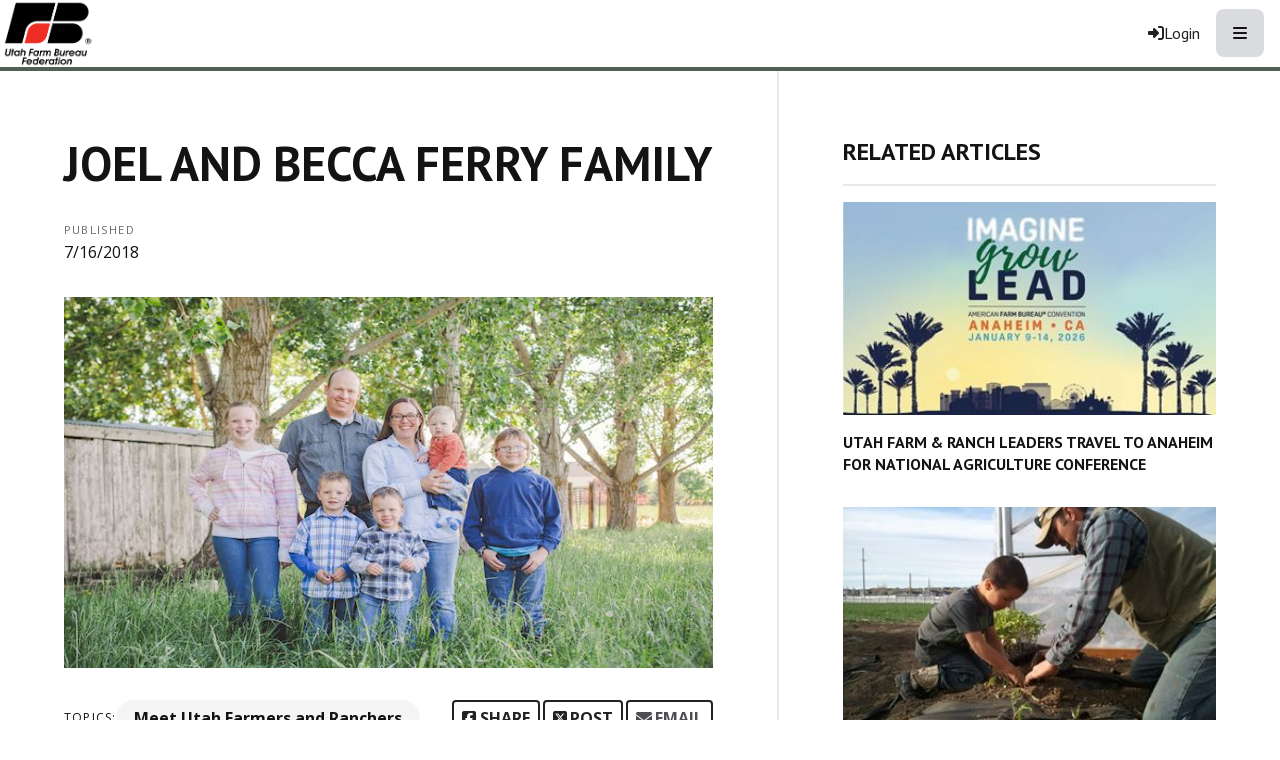

--- FILE ---
content_type: text/javascript
request_url: https://polo.feathr.co/v1/analytics/match/script.js?a_id=617b1ace8cf37b56919850f9&pk=feathr
body_size: -597
content:
(function (w) {
    
        
    if (typeof w.feathr === 'function') {
        w.feathr('integrate', 'ttd', '6977698eda2f1d0002e982a4');
    }
        
        
    if (typeof w.feathr === 'function') {
        w.feathr('match', '6977698eda2f1d0002e982a4');
    }
        
    
}(window));